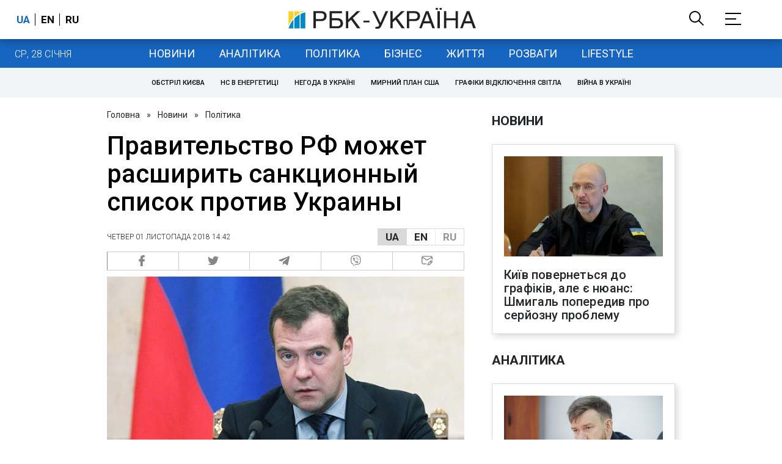

--- FILE ---
content_type: application/javascript; charset=utf-8
request_url: https://fundingchoicesmessages.google.com/f/AGSKWxWsRnmC0rbVuBq_RivmaNnCvoZW8yk2OSY5IEcELBiySQggnWZg37SJy4B-vE_P9KMSHxNdzFMpCr31b4rcoOpEhbtZT0_JgBO2gv19trwT3OPeloSdys2h3O-4oJsx7GWk2sbZy6gAQ3kaMBGlZSxGL5H6P5Un9PNLndHxSCc1OH2SD5BV_EJzrg==/_&smallad=/adsbycurse._336x280s./ad/middle..900x100.
body_size: -1284
content:
window['535b44b8-514c-4165-985a-eb58282d7147'] = true;